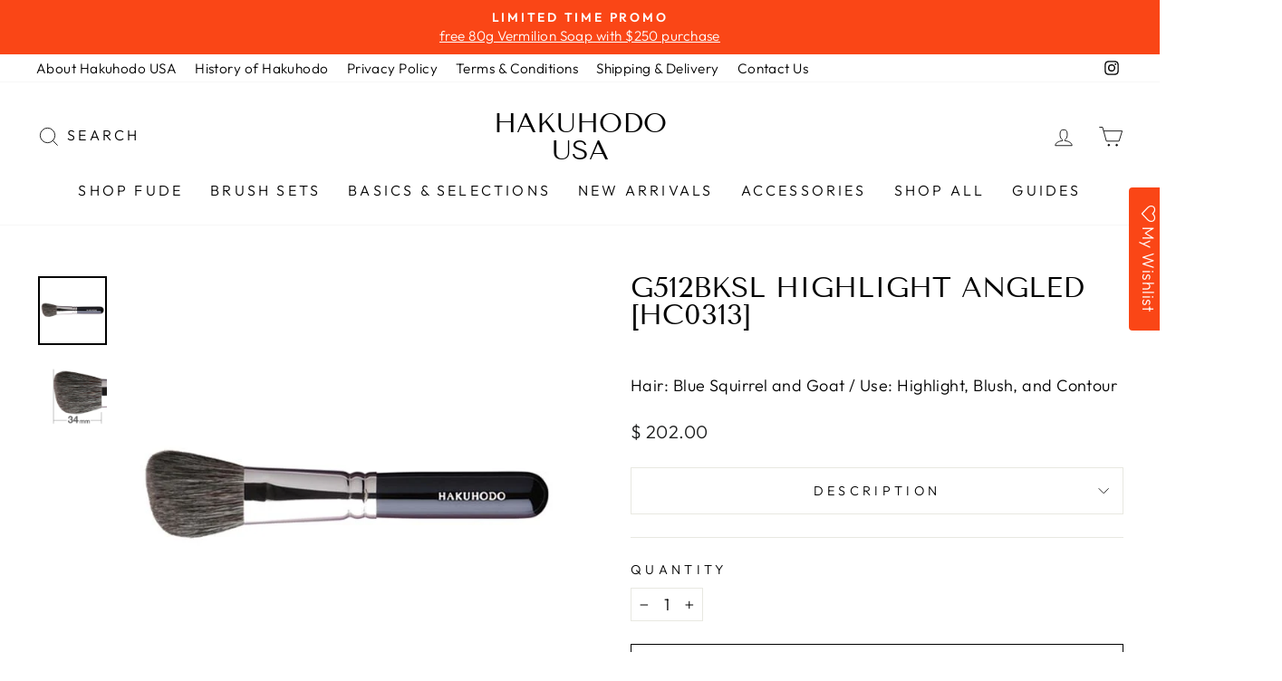

--- FILE ---
content_type: text/html; charset=UTF-8
request_url: https://front.smartwishlist.webmarked.net/v6/fetchstoredata.php?callback=jQuery351012119335638006601_1769115880926&store_domain=hakuhodousa.com&store_id=11766492&customer_id=0&_=1769115880927
body_size: 900
content:
jQuery351012119335638006601_1769115880926({"add_tooltip_text":"Add to &lt;a href=&#039;\/apps\/wishlist&#039;&gt;Wishlist&lt;\/a&gt;","remove_tooltip_text":"Already added to &lt;a href=&#039;\/apps\/wishlist&#039;&gt;Wishlist&lt;\/a&gt;","wishlist_icon_color":"#f32217","wishlist_icon_hover_color":"#f32217","wishlist_icon_name":"heart-o","wishlist_icon_hover_name":"heart","extra_icon_class_name":"","extra_icon_hover_class_name":"","use_extra_icon":"0","display_item_count":"0","use_custom_location":"0","custom_location":null,"tooltip_offset_x":"0px","tooltip_offset_y":"0px","proxy_base":"\/apps\/wishlist","tooltip_position":"top","display_tooltip":"1","display_topbadge":"1","topbadge_color":"#ffffff","topbadge_background_color":"#000000","topbadge_padding":"2px 6px","enable_accounts":"1","force_login":"0","extra_css_product":"div#bookmarkit {\r\n    position: initial !important;\r\n}\r\n.smartwishlist {\r\n    position: absolute !important;\r\n    right: 10px;\r\n    top: 5px;\r\n    z-index: 9 !important;\r\n}\r\n\r\n.smartwishlist:before {\r\n    display: none !important;\r\n}.unbookmarked {\n    color: #f32217 !important;\n}\n\n.unbookmarked:hover {\n    color:  #f32217;\n}\n\n.bookmarked {\n    color:  #f32217;\n}\n\n.bookmarked:hover {\n    color:  #f32217;\n}\n\n\n.tooltip-store-theme {\n\tborder-radius: 5px !important; \n\tborder: 1px solid #a79c9d !important;\n\tbackground: #ffffff !important;\n\tcolor: #0d1730 !important;\n}\n\n.tooltipster-content a {\n    color: #0d1730;\n    text-decoration: underline;\n}\n\n.tooltipster-content a:hover {\n    color: #0d1730;\n    text-decoration: underline;\n}\n\n.tooltipster-content a:visited {\n    color: #0d1730;\n    text-decoration: underline;\n}\n\n.tooltip-store-theme .tooltipster-content {\n    font-family: inherit !important;\n    font-size: 12px !important;\n}.smartwishlist{cursor:pointer;}","display_tooltip_productpage":"1","use_autosetup":"1","display_fixed_link":"1","swfl_html":"&lt;i class=&quot;fa fa-heart-o&quot;&gt;&lt;\/i&gt; My Wishlist","swfl_text":"&lt;i class=&quot;fa fa-heart-o&quot;&gt;&lt;\/i&gt; My Wishlist","swfl_orientation_desktop":"vertical","swfl_position_desktop":"right","swfl_margin_desktop":"bottom","swfl_margin_value_desktop":"40%","swfl_background_color":"#fa4616","swfl_text_color":"#ffffff","swpbutton_type":"2","swpbutton_add_text":"Add to Wishlist","swpbutton_remove_text":"Remove from Wishlist","swpbutton_font_family":"inherit","swpbutton_label_fontsize":"14px","swpbutton_icon_fontsize":"14px","swpbutton3_color":"#ffffff","swpbutton3_background_color":"#37478e","swpbutton3_radius":"4px","swpbutton3_width_desktop":"200px","swpbutton3_width_mobile":"100%","swpbutton3_height":"40px","optimize_swpbutton_mobile":"1","mobile_max_width":"500px","disable_notification":"0","wishlist_items":[]});

--- FILE ---
content_type: text/css
request_url: https://hakuhodousa.com/cdn/shop/t/27/assets/custom.css?v=5807043148386513411680029754
body_size: -574
content:
li.label_basics{background:#fa4616}li.label_selections{background:#280071}@media only screen and (max-width: 768px){.product_label{display:flex;justify-content:center}}.product_label li{margin:0 5px 2px 0;padding:2px 4px;color:#fff;font-weight:700}.product_label{text-transform:uppercase;letter-spacing:.2em;font-size:.75em;list-style:none;display:flex;flex-wrap:wrap;margin:10px 0 0}
/*# sourceMappingURL=/cdn/shop/t/27/assets/custom.css.map?v=5807043148386513411680029754 */


--- FILE ---
content_type: text/javascript; charset=utf-8
request_url: https://hakuhodousa.com/products/b512bksl-highlight-brush-angled.js
body_size: 551
content:
{"id":157322018830,"title":"G512BkSL Highlight Angled [HC0313]","handle":"b512bksl-highlight-brush-angled","description":"\u003cp data-mce-fragment=\"1\"\u003e\u003cspan class=\"itemdetail\" data-mce-fragment=\"1\"\u003eFormerly known as B512\u003cbr\u003e\u003c\/span\u003e\u003c\/p\u003e\n\u003cp data-mce-fragment=\"1\"\u003e\u003cspan class=\"itemdetail\" data-mce-fragment=\"1\"\u003eThis brush was carefully designed to enable easy application. When you use this brush, use light strokes as if you are removing excess product. This enables you to achieve a natural but glamorous finish. For powder products.\u003cbr data-mce-fragment=\"1\"\u003e\u003c\/span\u003e\u003c\/p\u003e\n\u003cp data-mce-fragment=\"1\"\u003e\u003cspan class=\"itemdetail\" data-mce-fragment=\"1\"\u003eSmaller version: \u003ca href=\"https:\/\/hakuhodousa.com\/products\/g511-highlighter-brush-angled\" title=\"G511 Highlighter Brush Angled [H5478]\" data-mce-href=\"https:\/\/hakuhodousa.com\/products\/g511-highlighter-brush-angled\" target=\"_blank\"\u003eG511\u003c\/a\u003e\u003c\/span\u003e\u003c\/p\u003e\n\u003cp data-mce-fragment=\"1\"\u003e\u003cspan class=\"itemdetail\" data-mce-fragment=\"1\"\u003eLarger version: \u003ca href=\"https:\/\/hakuhodousa.com\/products\/g5542bksl-powder-brush-angled\" title=\"G5542BkSL Powder Brush Angled [H5584]\" data-mce-href=\"https:\/\/hakuhodousa.com\/products\/g5542bksl-powder-brush-angled\" target=\"_blank\"\u003eG5542\u003c\/a\u003e \/ \u003ca href=\"https:\/\/hakuhodousa.com\/products\/g5544bksl-powder-brush-angled\" title=\"G5544BkSL Powder Brush Angled [H5585]\" data-mce-href=\"https:\/\/hakuhodousa.com\/products\/g5544bksl-powder-brush-angled\" target=\"_blank\"\u003eG5544\u003c\/a\u003e\u003c\/span\u003e\u003c\/p\u003e","published_at":"2018-01-27T04:55:51-08:00","created_at":"2018-01-27T04:55:52-08:00","vendor":"Blue Squirrel \u0026 Goat","type":"Makeup Brushes(fude)","tags":["Blue Squirrel \u0026 Goat","Contour","G Series","Highlight"],"price":20200,"price_min":20200,"price_max":20200,"available":true,"price_varies":false,"compare_at_price":null,"compare_at_price_min":0,"compare_at_price_max":0,"compare_at_price_varies":false,"variants":[{"id":1168159047694,"title":"Default Title","option1":"Default Title","option2":null,"option3":null,"sku":"HC0313","requires_shipping":true,"taxable":true,"featured_image":null,"available":true,"name":"G512BkSL Highlight Angled [HC0313]","public_title":null,"options":["Default Title"],"price":20200,"weight":0,"compare_at_price":null,"inventory_quantity":24,"inventory_management":"shopify","inventory_policy":"deny","barcode":"","requires_selling_plan":false,"selling_plan_allocations":[]}],"images":["\/\/cdn.shopify.com\/s\/files\/1\/1176\/6492\/products\/f5c14f6eeffa44ed8c2ee5e8e145aa90.jpg?v=1517057752","\/\/cdn.shopify.com\/s\/files\/1\/1176\/6492\/products\/H4527C.jpg?v=1517259633"],"featured_image":"\/\/cdn.shopify.com\/s\/files\/1\/1176\/6492\/products\/f5c14f6eeffa44ed8c2ee5e8e145aa90.jpg?v=1517057752","options":[{"name":"Title","position":1,"values":["Default Title"]}],"url":"\/products\/b512bksl-highlight-brush-angled","media":[{"alt":"B512BkSL Highlight Brush angled","id":942389559347,"position":1,"preview_image":{"aspect_ratio":1.0,"height":600,"width":600,"src":"https:\/\/cdn.shopify.com\/s\/files\/1\/1176\/6492\/products\/f5c14f6eeffa44ed8c2ee5e8e145aa90.jpg?v=1517057752"},"aspect_ratio":1.0,"height":600,"media_type":"image","src":"https:\/\/cdn.shopify.com\/s\/files\/1\/1176\/6492\/products\/f5c14f6eeffa44ed8c2ee5e8e145aa90.jpg?v=1517057752","width":600},{"alt":null,"id":943154200627,"position":2,"preview_image":{"aspect_ratio":1.0,"height":600,"width":600,"src":"https:\/\/cdn.shopify.com\/s\/files\/1\/1176\/6492\/products\/H4527C.jpg?v=1517259633"},"aspect_ratio":1.0,"height":600,"media_type":"image","src":"https:\/\/cdn.shopify.com\/s\/files\/1\/1176\/6492\/products\/H4527C.jpg?v=1517259633","width":600}],"requires_selling_plan":false,"selling_plan_groups":[]}